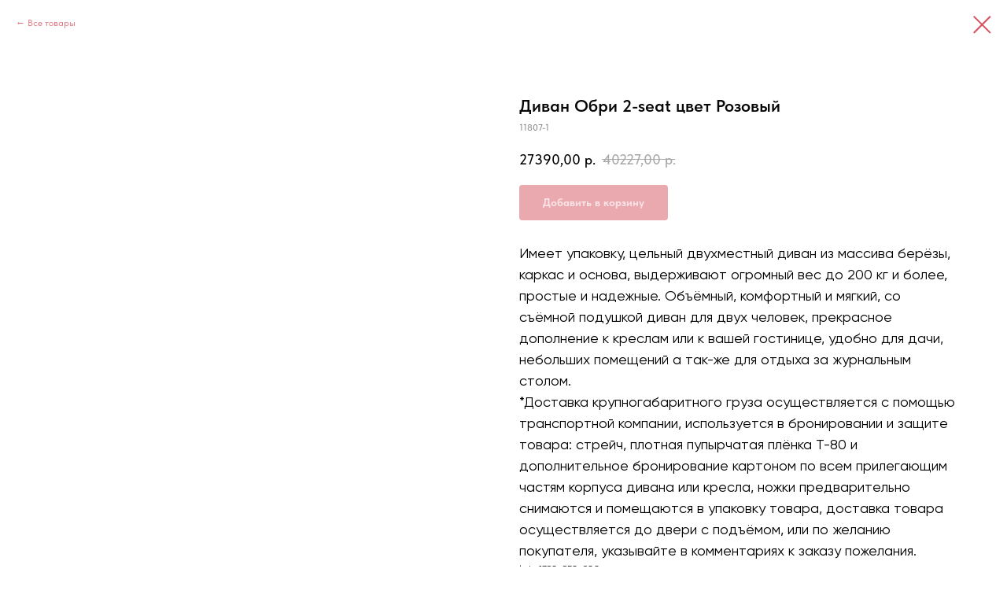

--- FILE ---
content_type: text/html; charset=UTF-8
request_url: https://members.tildaapi.com/api/getstyles/
body_size: 895
content:
{"status":"ok","data":{"controlblock":{"user_size":"60px","user_size_mobile":"60px","user_background":"#000000","user_background_opacity":"80","user_border_color":"#ffffff","user_vertical_coordinate_px":"20px","user_vertical_coordinate_mobile_px":"35px","user_horizontal_coordinate_px":"20px","user_horizontal_coordinate_mobile_px":"10px"},"welcomepage":{"typeId":"default","ordersManagementShowOrders":true,"ordersManagementShowPurchased":true,"ordersManagementShowAddresses":true,"ordersManagementShowProfile":true},"registrationpage":[],"fonts":{"rf_id":"","bgcolor":"","gf_fonts":"family=Ubuntu:wght@300;400;500;600;700&subset=latin,cyrillic&display=swap","textfont":"Ubuntu","tf_fonts":"","fontsswap":"y","linecolor":"","linkcolor":"","textcolor":"","typekitid":"","headlinefont":"TildaSans","myfonts_json":"[{\"f_name\":\"Gilroy\",\"f_100\":\"\",\"f_200\":\"\",\"f_300\":\"https:\\\/\\\/static.tildacdn.com\\\/tild6333-6435-4066-b863-626335623261\\\/Gilroy-Light.woff\",\"f_400\":\"https:\\\/\\\/static.tildacdn.com\\\/tild3131-6436-4533-a563-613963363435\\\/Gilroy-Regular.woff\",\"f_500\":\"https:\\\/\\\/static.tildacdn.com\\\/tild6338-6363-4935-b362-396435646233\\\/Gilroy-Medium.woff\",\"f_600\":\"https:\\\/\\\/static.tildacdn.com\\\/tild6364-3134-4366-a330-666134636430\\\/Gilroy-Semibold.woff\",\"f_700\":\"https:\\\/\\\/static.tildacdn.com\\\/tild3631-3637-4463-a563-643937623164\\\/Gilroy-Bold.woff\",\"f_800\":\"https:\\\/\\\/static.tildacdn.com\\\/tild6130-6635-4237-a536-343162636161\\\/Contast.woff\",\"f_900\":\"https:\\\/\\\/static.tildacdn.com\\\/tild3935-6562-4038-b430-663032666534\\\/Cormorant-Bold.woff\",\"f_vf\":\"\",\"f_woff2_100\":\"\",\"f_woff2_200\":\"\",\"f_woff2_300\":\"\",\"f_woff2_400\":\"\",\"f_woff2_500\":\"\",\"f_woff2_600\":\"\",\"f_woff2_700\":\"\",\"f_woff2_800\":\"\",\"f_woff2_900\":\"\",\"f_woff2_vf\":\"\",\"cnt\":7}]","textfontsize":"18","customcssfile":"","headlinecolor":"#070707","linklinecolor":"","linkcolorhover":"","linklineheight":"","textfontweight":"400","tf_fonts_selected":"","headlinefontweight":"","linklinecolorhover":""},"allowselfreg":true,"logolink":"https:\/\/static.tildacdn.com\/tild3561-3430-4863-b664-393831666337\/photo.png","projectlang":""}}